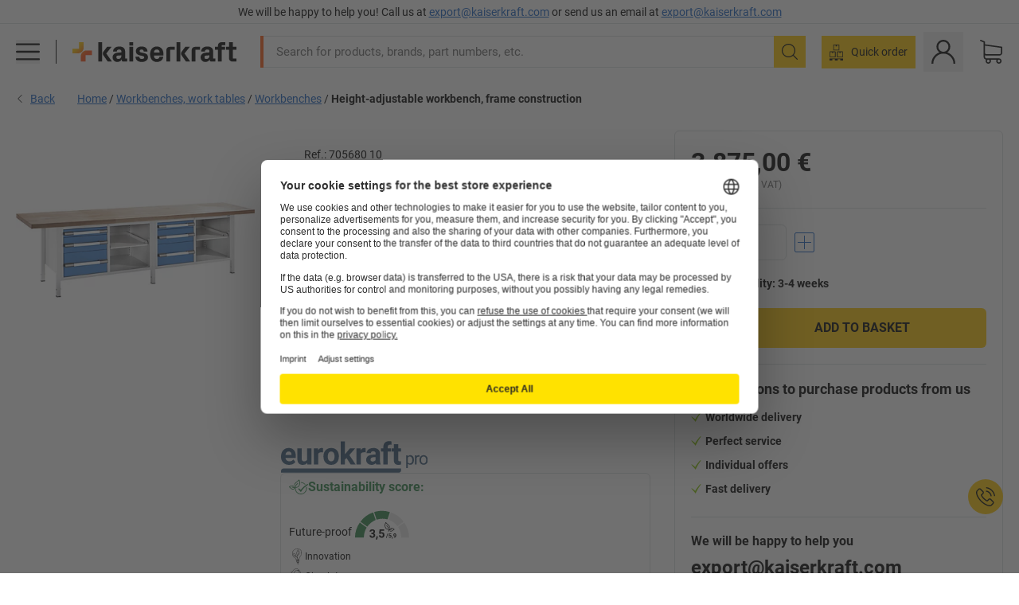

--- FILE ---
content_type: image/svg+xml
request_url: https://images.kkeu.de/is/content/BEG/FLA_PEFC04313788Rau_00_00_00_20462705
body_size: 3669
content:
<?xml version="1.0" encoding="UTF-8"?>
<svg id="Ebene_1" data-name="Ebene 1" xmlns="http://www.w3.org/2000/svg" viewBox="0 0 72.60574 105.83398">
  <defs>
    <style>
      .cls-1 {
        fill: #7bc11b;
        stroke-width: 0px;
      }

      .cls-2 {
        isolation: isolate;
      }
    </style>
  </defs>
  <g id="logo">
    <path id="Fill-8" class="cls-1" d="M9.07323,73.54898H0v3.80381h8.81752c1.90638,0,2.47352.84375,2.47352,1.90042,0,1.07955-.56714,1.93126-2.47352,1.93126l-8.81752-.00399v8.50808h4.37891v-4.69929h4.69432c3.97992,0,6.59871-2.52028,6.59871-5.73606,0-3.21379-2.61879-5.70423-6.59871-5.70423"/>
    <polyline id="Fill-9" class="cls-1" points="19.83693 89.68857 34.37161 89.68857 34.37161 85.88874 24.21684 85.88874 24.21684 83.34159 31.12599 83.34159 31.12599 79.53578 24.21684 79.53578 24.21684 77.35279 34.37161 77.35279 34.37161 73.54898 19.83693 73.54898 19.83693 89.68857"/>
    <polyline id="Fill-10" class="cls-1" points="39.15946 89.68857 43.54136 89.68857 43.54136 83.34159 50.45448 83.34159 50.45448 79.53578 43.54136 79.53578 43.54136 77.35279 53.70111 77.35279 53.70111 73.54898 39.15946 73.54898 39.15946 89.68857"/>
    <path id="Fill-11" class="cls-1" d="M65.34438,77.04435c1.51237,0,2.78793.56217,3.73416,1.6268l3.52721-2.45363c-1.9432-2.03076-4.58786-2.97897-7.26137-2.97897-5.29231,0-9.53292,3.6476-9.53292,8.37873s4.24061,8.38272,9.53292,8.38272c2.65958,0,5.28832-.93827,7.22953-2.94714l-3.55208-2.28547c-.91539.8935-2.22876,1.43277-3.67745,1.43277-2.6168,0-5.00774-2.03374-5.00774-4.58288,0-2.54814,2.39094-4.57293,5.00774-4.57293"/>
    <path id="Fill-12" class="cls-1" d="M43.04785,51.29624v-7.3559h10.39755l-13.84615-28.33009-6.50319,12.35866c.17512.90444.26566,1.83773.26566,2.7939,0,5.63159-3.16304,10.53486-7.83547,13.09395l-.24576.08358h10.84429v7.3559h6.92308"/>
    <path id="Fill-13" class="cls-1" d="M13.98247,43.04486v8.46828h6.92308v-8.33993c5.51816-1.40889,9.58863-6.33007,9.58863-12.1925,0-6.95392-5.73706-12.59248-12.81436-12.59248-7.08128,0-12.81933,5.63856-12.81933,12.59248,0,5.69328,3.84461,10.50302,9.12198,12.06414"/>
    <path id="Fill-14" class="cls-1" d="M10.59854,17.20819c.69251-.35819,1.41387-.66763,2.16309-.92036,6.9987-7.22456,16.71966-11.9338,26.41276-11.9338,15.31574,0,24.98198,11.75769,22.32936,26.6237l6.12212-5.7102,4.08738,4.5391C73.76689,13.01932,62.32958,0,44.60499,0,31.74984,0,18.86086,6.85343,10.41347,17.02611c0,0-.04776.07164.02189.14726.07661.08457.16318.03482.16318.03482"/>
    <path id="Fill-15" class="cls-1" d="M28.1291,67.64974c18.86484,0,37.79535-14.75158,42.6618-33.09306l-3.96301-4.39781-6.86537,6.39972c-5.25449,13.97252-19.99613,24.75811-34.66115,24.75811-15.12968,0-24.74319-11.47213-22.42289-26.08243-.26864-.93926-.4557-1.91832-.54525-2.92226,0,0,.00597-.06865-.09054-.0587-.0597.00498-.08059.0587-.08059.0587-.14228.50346-.27461,1.00692-.39998,1.51138-4.55303,18.68674,7.25142,33.82636,26.36699,33.82636"/>
  </g>
  <g class="cls-2">
    <g class="cls-2">
      <path class="cls-1" d="M.90983,99.17773h2.43066c.38379,0,.71387.01953.99023.05664.27734.03906.53418.13672.77148.29688s.41699.37695.53809.65039c.12207.27344.18262.56055.18262.85938,0,.59375-.19141,1.07031-.57324,1.42969-.38281.35938-.99512.53906-1.83887.53906h-1.64844v2.60938h-.85254v-6.44141ZM1.76237,102.24414h1.65723c1.01367,0,1.52051-.39258,1.52051-1.17773,0-.25781-.06641-.48438-.19824-.68359-.13184-.19727-.29395-.32031-.48535-.36914-.19238-.04688-.47656-.07227-.85449-.07227h-1.63965v2.30273Z"/>
      <path class="cls-1" d="M11.74284,105.61914h-4.8125v-6.44141h4.66309v.76367h-3.81055v1.96875h3.56445v.76562h-3.56445v2.17969h3.95996v.76367Z"/>
      <path class="cls-1" d="M17.28873,99.94141h-3.49414v1.99609h3.02832v.76367h-3.02832v2.91797h-.85254v-6.44141h4.34668v.76367Z"/>
      <path class="cls-1" d="M23.86686,103.57617c-.1875.72461-.51465,1.26367-.98145,1.61914-.46777.35547-1.02832.5332-1.68164.5332-1.05469,0-1.82324-.33008-2.30469-.99023-.48242-.66016-.72266-1.45508-.72266-2.38477,0-1.02734.2832-1.83203.85059-2.41406.56641-.58203,1.29492-.87305,2.18555-.87305.62695,0,1.16309.16016,1.6084.48047.44531.31836.75781.78516.93652,1.40039l-.83496.19922c-.14062-.44922-.35449-.78516-.6416-1.01172-.28711-.22461-.64648-.33789-1.07715-.33789-.70312,0-1.23633.23047-1.59961.69141-.36328.46289-.54492,1.08203-.54492,1.85742,0,.89648.19141,1.5625.57422,2,.38184.43555.88086.6543,1.49609.6543.50391,0,.91309-.13672,1.22852-.4082.31445-.27344.53516-.68359.66113-1.23047l.84766.21484Z"/>
      <path class="cls-1" d="M26.7194,99.17773l-1.86328,6.65625h-.6377l1.86328-6.65625h.6377Z"/>
      <path class="cls-1" d="M29.2194,99.14648c1.40039,0,2.10059,1.09766,2.10059,3.29492,0,1.11133-.18066,1.9375-.54199,2.47656-.3623.54102-.88184.81055-1.55859.81055-1.39746,0-2.0957-1.09375-2.0957-3.28711,0-1.10938.18066-1.93555.54297-2.48047.36133-.54297.87891-.81445,1.55273-.81445ZM29.2194,105.07812c.4248,0,.74609-.20508.96289-.61719.2168-.41016.3252-1.08398.3252-2.01953,0-.65039-.04785-1.16211-.14258-1.53516-.0957-.37305-.23926-.65234-.43066-.83398-.19238-.18359-.43359-.27539-.72363-.27539-.4248,0-.74414.20898-.95801.62891-.21387.41797-.32031,1.0918-.32031,2.01562,0,.64258.04785,1.15039.14453,1.52539s.24023.6543.43066.83789.42773.27344.71191.27344Z"/>
      <path class="cls-1" d="M36.31217,104.08203h-.87012v1.53711h-.79102v-1.53711h-2.79004v-.73047l2.93066-4.17383h.65039v4.17383h.87012v.73047ZM34.65104,103.35156v-2.9082h-.01758l-1.99902,2.9082h2.0166Z"/>
      <path class="cls-1" d="M39.43717,103.68555h-2.41699v-.79492h2.41699v.79492Z"/>
      <path class="cls-1" d="M43.13737,102.13477c.39844.07617.69922.26953.90332.57812.20312.30859.30469.64453.30469,1.00781,0,.58594-.21289,1.06836-.63867,1.44336-.42676.37695-.9375.56445-1.53223.56445-.56836,0-1.03711-.16406-1.40625-.49609-.36914-.33008-.58398-.76953-.64551-1.31445l.79102-.10938c.0791.42578.22266.74219.43262.95312.20898.21094.48535.31641.82812.31641.36914,0,.68164-.12891.93848-.38867.25586-.25781.38477-.57617.38477-.95117,0-.35938-.11621-.6582-.34961-.89648-.23242-.23633-.53711-.35547-.91211-.35547-.15234,0-.33789.02734-.55762.08398l.0918-.69531c.21094,0,.37793-.00977.50098-.03125.12305-.01953.26074-.07031.41309-.14844.15234-.08008.27832-.19336.37793-.33984.09961-.14844.14941-.33203.14941-.55273,0-.31836-.10645-.56641-.31836-.74219-.21289-.17578-.45801-.26367-.73633-.26367-.31934,0-.5791.10156-.7793.30273-.20117.20312-.32812.49219-.38086.86523l-.79102-.14453c.10254-.55859.3291-.97852.67969-1.25586.34961-.2793.76758-.41797,1.25391-.41797.53613,0,.9834.16211,1.34277.48633.3584.32227.53809.71875.53809,1.1875,0,.60156-.29395,1.0332-.88281,1.29688v.01758Z"/>
      <path class="cls-1" d="M48.10709,105.61914h-.79102v-5.04102c-.39551.37695-.92383.69336-1.58594.95508v-.76562c.91113-.43555,1.53223-.97656,1.86328-1.62109h.51367v6.47266Z"/>
      <path class="cls-1" d="M52.44498,103.68555h-2.41699v-.79492h2.41699v.79492Z"/>
      <path class="cls-1" d="M56.14518,102.13477c.39844.07617.69922.26953.90332.57812.20312.30859.30469.64453.30469,1.00781,0,.58594-.21289,1.06836-.63867,1.44336-.42676.37695-.9375.56445-1.53223.56445-.56836,0-1.03711-.16406-1.40625-.49609-.36914-.33008-.58398-.76953-.64551-1.31445l.79102-.10938c.0791.42578.22266.74219.43262.95312.20898.21094.48535.31641.82812.31641.36914,0,.68164-.12891.93848-.38867.25586-.25781.38477-.57617.38477-.95117,0-.35938-.11621-.6582-.34961-.89648-.23242-.23633-.53711-.35547-.91211-.35547-.15234,0-.33789.02734-.55762.08398l.0918-.69531c.21094,0,.37793-.00977.50098-.03125.12305-.01953.26074-.07031.41309-.14844.15234-.08008.27832-.19336.37793-.33984.09961-.14844.14941-.33203.14941-.55273,0-.31836-.10645-.56641-.31836-.74219-.21289-.17578-.45801-.26367-.73633-.26367-.31934,0-.5791.10156-.7793.30273-.20117.20312-.32812.49219-.38086.86523l-.79102-.14453c.10254-.55859.3291-.97852.67969-1.25586.34961-.2793.76758-.41797,1.25391-.41797.53613,0,.9834.16211,1.34277.48633.3584.32227.53809.71875.53809,1.1875,0,.60156-.29395,1.0332-.88281,1.29688v.01758Z"/>
      <path class="cls-1" d="M62.34147,99.875c-.63281.69531-1.18066,1.55469-1.64355,2.57617-.46289,1.02344-.73535,2.07812-.81738,3.16797h-.80859c.02051-.875.23633-1.83789.64746-2.88477.41211-1.04688.94629-1.94922,1.60254-2.70508h-3.15137v-.76367h4.1709v.60938Z"/>
      <path class="cls-1" d="M66.15592,102.13477c.80566.25781,1.20801.80664,1.20801,1.64844,0,.55273-.19727,1.01562-.59277,1.38867-.39551.37109-.9043.55664-1.52539.55664-.62695,0-1.1377-.18555-1.53125-.5625-.39453-.37305-.59082-.84375-.59082-1.41016,0-.40625.11035-.76172.33203-1.06836.2207-.30273.51855-.48828.89355-.55273v-.01758c-.64453-.19922-.9668-.63477-.9668-1.30469,0-.47461.16992-.87109.50977-1.18945s.78516-.47656,1.33594-.47656c.55957,0,1.01172.16406,1.35645.49219.34375.32812.51562.72461.51562,1.19141,0,.63281-.31445,1.0625-.94434,1.28711v.01758ZM65.24577,105.07812c.37207,0,.68262-.11914.93164-.35938s.37402-.55273.37402-.93555c0-.38477-.12891-.69922-.38477-.94531-.25684-.24609-.56934-.36914-.93848-.36914-.38379,0-.69531.12695-.93555.38086-.24023.25195-.36035.55859-.36035.91602,0,.37109.12305.68359.37109.93555.24707.25195.56152.37695.94238.37695ZM65.24577,101.82227c.2959,0,.54395-.09375.74512-.2832.2002-.18945.30078-.42578.30078-.70898,0-.29102-.10156-.53516-.30469-.73438-.2041-.19922-.4541-.29883-.75-.29883-.30176,0-.55078.09766-.74707.29492-.19629.19531-.29395.42773-.29395.69336,0,.32031.10059.57227.30273.75781.20215.1875.45117.2793.74707.2793Z"/>
      <path class="cls-1" d="M71.1608,102.13477c.80566.25781,1.20898.80664,1.20898,1.64844,0,.55273-.19824,1.01562-.59375,1.38867-.39551.37109-.90332.55664-1.52441.55664-.62695,0-1.1377-.18555-1.53223-.5625-.39355-.37305-.59082-.84375-.59082-1.41016,0-.40625.11035-.76172.33203-1.06836.2207-.30273.51953-.48828.89453-.55273v-.01758c-.64453-.19922-.9668-.63477-.9668-1.30469,0-.47461.16992-.87109.50977-1.18945s.78516-.47656,1.33594-.47656c.55957,0,1.01074.16406,1.35547.49219.34375.32812.5166.72461.5166,1.19141,0,.63281-.31543,1.0625-.94531,1.28711v.01758ZM70.25163,105.07812c.37207,0,.68262-.11914.93164-.35938s.37305-.55273.37305-.93555c0-.38477-.12793-.69922-.38477-.94531-.25586-.24609-.56836-.36914-.9375-.36914-.38379,0-.69629.12695-.93652.38086-.24023.25195-.36035.55859-.36035.91602,0,.37109.12402.68359.37109.93555.24805.25195.5625.37695.94336.37695ZM70.25163,101.82227c.2959,0,.54395-.09375.74414-.2832.20117-.18945.30176-.42578.30176-.70898,0-.29102-.10254-.53516-.30566-.73438-.2041-.19922-.45312-.29883-.74902-.29883-.30176,0-.55078.09766-.74707.29492-.19629.19531-.29492.42773-.29492.69336,0,.32031.10156.57227.30371.75781.20215.1875.45117.2793.74707.2793Z"/>
    </g>
  </g>
</svg>